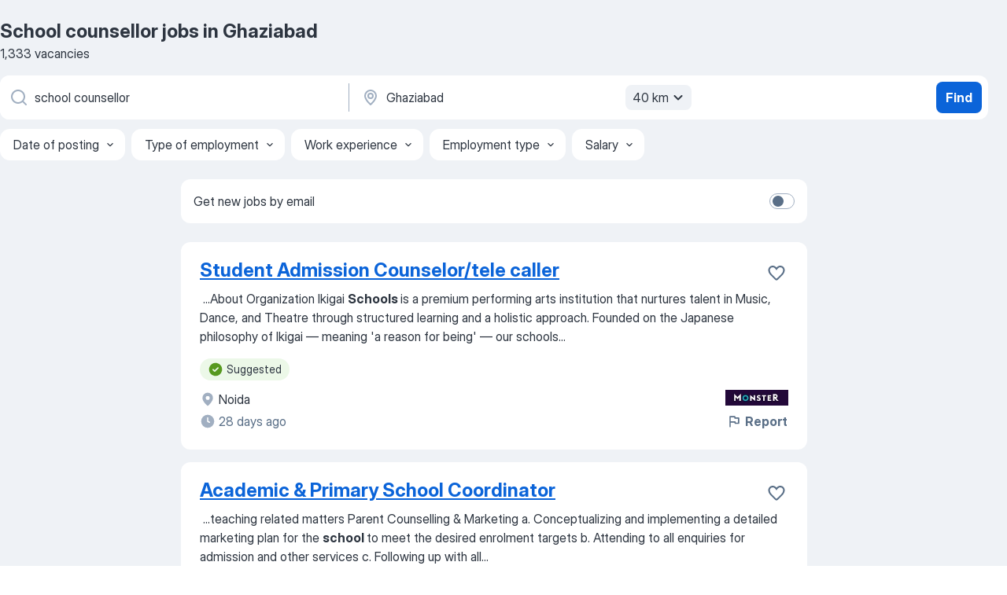

--- FILE ---
content_type: application/javascript; charset=UTF-8
request_url: https://in.jooble.org/cdn-cgi/challenge-platform/scripts/jsd/main.js
body_size: 4542
content:
window._cf_chl_opt={VnHPF6:'b'};~function(r3,a,A,l,x,D,y,K){r3=W,function(H,z,rV,r2,g,b){for(rV={H:288,z:293,g:316,b:381,J:320,s:358,Y:353,I:279,m:345,O:308},r2=W,g=H();!![];)try{if(b=parseInt(r2(rV.H))/1+-parseInt(r2(rV.z))/2+-parseInt(r2(rV.g))/3+parseInt(r2(rV.b))/4*(-parseInt(r2(rV.J))/5)+parseInt(r2(rV.s))/6+-parseInt(r2(rV.Y))/7*(parseInt(r2(rV.I))/8)+parseInt(r2(rV.m))/9*(parseInt(r2(rV.O))/10),b===z)break;else g.push(g.shift())}catch(J){g.push(g.shift())}}(G,815432),a=this||self,A=a[r3(311)],l=function(rm,rq,rI,rY,rs,rJ,rG,z,g,b){return rm={H:364,z:341},rq={H:301,z:301,g:325,b:301,J:271,s:336,Y:325,I:336,m:301},rI={H:324},rY={H:294},rs={H:324,z:336,g:378,b:368,J:270,s:378,Y:270,I:294,m:325,O:294,U:325,f:301,B:325,c:368,j:270,v:294,X:325,Z:294,Q:325,h:325,i:301,k:271},rJ={H:337,z:336},rG=r3,z=String[rG(rm.H)],g={'h':function(J){return J==null?'':g.g(J,6,function(s,rW){return rW=W,rW(rJ.H)[rW(rJ.z)](s)})},'g':function(J,s,Y,rH,I,O,U,B,j,X,Z,Q,i,N,P,S,r0,r1){if(rH=rG,J==null)return'';for(O={},U={},B='',j=2,X=3,Z=2,Q=[],i=0,N=0,P=0;P<J[rH(rs.H)];P+=1)if(S=J[rH(rs.z)](P),Object[rH(rs.g)][rH(rs.b)][rH(rs.J)](O,S)||(O[S]=X++,U[S]=!0),r0=B+S,Object[rH(rs.s)][rH(rs.b)][rH(rs.Y)](O,r0))B=r0;else{if(Object[rH(rs.g)][rH(rs.b)][rH(rs.J)](U,B)){if(256>B[rH(rs.I)](0)){for(I=0;I<Z;i<<=1,s-1==N?(N=0,Q[rH(rs.m)](Y(i)),i=0):N++,I++);for(r1=B[rH(rs.O)](0),I=0;8>I;i=1&r1|i<<1,N==s-1?(N=0,Q[rH(rs.U)](Y(i)),i=0):N++,r1>>=1,I++);}else{for(r1=1,I=0;I<Z;i=r1|i<<1,N==s-1?(N=0,Q[rH(rs.m)](Y(i)),i=0):N++,r1=0,I++);for(r1=B[rH(rs.O)](0),I=0;16>I;i=1.96&r1|i<<1.72,s-1==N?(N=0,Q[rH(rs.U)](Y(i)),i=0):N++,r1>>=1,I++);}j--,j==0&&(j=Math[rH(rs.f)](2,Z),Z++),delete U[B]}else for(r1=O[B],I=0;I<Z;i=r1&1|i<<1,N==s-1?(N=0,Q[rH(rs.B)](Y(i)),i=0):N++,r1>>=1,I++);B=(j--,0==j&&(j=Math[rH(rs.f)](2,Z),Z++),O[r0]=X++,String(S))}if(B!==''){if(Object[rH(rs.g)][rH(rs.c)][rH(rs.j)](U,B)){if(256>B[rH(rs.v)](0)){for(I=0;I<Z;i<<=1,s-1==N?(N=0,Q[rH(rs.X)](Y(i)),i=0):N++,I++);for(r1=B[rH(rs.Z)](0),I=0;8>I;i=r1&1.07|i<<1,s-1==N?(N=0,Q[rH(rs.Q)](Y(i)),i=0):N++,r1>>=1,I++);}else{for(r1=1,I=0;I<Z;i=i<<1.28|r1,N==s-1?(N=0,Q[rH(rs.X)](Y(i)),i=0):N++,r1=0,I++);for(r1=B[rH(rs.O)](0),I=0;16>I;i=1&r1|i<<1,s-1==N?(N=0,Q[rH(rs.h)](Y(i)),i=0):N++,r1>>=1,I++);}j--,j==0&&(j=Math[rH(rs.i)](2,Z),Z++),delete U[B]}else for(r1=O[B],I=0;I<Z;i=i<<1.9|r1&1.19,s-1==N?(N=0,Q[rH(rs.Q)](Y(i)),i=0):N++,r1>>=1,I++);j--,0==j&&Z++}for(r1=2,I=0;I<Z;i=r1&1.62|i<<1.49,s-1==N?(N=0,Q[rH(rs.U)](Y(i)),i=0):N++,r1>>=1,I++);for(;;)if(i<<=1,s-1==N){Q[rH(rs.m)](Y(i));break}else N++;return Q[rH(rs.k)]('')},'j':function(J,rz){return rz=rG,null==J?'':J==''?null:g.i(J[rz(rI.H)],32768,function(s,ru){return ru=rz,J[ru(rY.H)](s)})},'i':function(J,s,Y,rp,I,O,U,B,j,X,Z,Q,i,N,P,S,r1,r0){for(rp=rG,I=[],O=4,U=4,B=3,j=[],Q=Y(0),i=s,N=1,X=0;3>X;I[X]=X,X+=1);for(P=0,S=Math[rp(rq.H)](2,2),Z=1;Z!=S;r0=i&Q,i>>=1,0==i&&(i=s,Q=Y(N++)),P|=(0<r0?1:0)*Z,Z<<=1);switch(P){case 0:for(P=0,S=Math[rp(rq.z)](2,8),Z=1;S!=Z;r0=Q&i,i>>=1,0==i&&(i=s,Q=Y(N++)),P|=Z*(0<r0?1:0),Z<<=1);r1=z(P);break;case 1:for(P=0,S=Math[rp(rq.z)](2,16),Z=1;S!=Z;r0=Q&i,i>>=1,0==i&&(i=s,Q=Y(N++)),P|=Z*(0<r0?1:0),Z<<=1);r1=z(P);break;case 2:return''}for(X=I[3]=r1,j[rp(rq.g)](r1);;){if(N>J)return'';for(P=0,S=Math[rp(rq.b)](2,B),Z=1;S!=Z;r0=Q&i,i>>=1,0==i&&(i=s,Q=Y(N++)),P|=Z*(0<r0?1:0),Z<<=1);switch(r1=P){case 0:for(P=0,S=Math[rp(rq.H)](2,8),Z=1;S!=Z;r0=Q&i,i>>=1,0==i&&(i=s,Q=Y(N++)),P|=(0<r0?1:0)*Z,Z<<=1);I[U++]=z(P),r1=U-1,O--;break;case 1:for(P=0,S=Math[rp(rq.z)](2,16),Z=1;Z!=S;r0=Q&i,i>>=1,0==i&&(i=s,Q=Y(N++)),P|=(0<r0?1:0)*Z,Z<<=1);I[U++]=z(P),r1=U-1,O--;break;case 2:return j[rp(rq.J)]('')}if(O==0&&(O=Math[rp(rq.H)](2,B),B++),I[r1])r1=I[r1];else if(U===r1)r1=X+X[rp(rq.s)](0);else return null;j[rp(rq.Y)](r1),I[U++]=X+r1[rp(rq.I)](0),O--,X=r1,0==O&&(O=Math[rp(rq.m)](2,B),B++)}}},b={},b[rG(rm.z)]=g.h,b}(),x={},x[r3(300)]='o',x[r3(277)]='s',x[r3(330)]='u',x[r3(370)]='z',x[r3(356)]='n',x[r3(366)]='I',x[r3(273)]='b',D=x,a[r3(274)]=function(H,z,g,J,rv,rj,rc,re,Y,I,O,U,B,j){if(rv={H:361,z:275,g:377,b:343,J:285,s:357,Y:285,I:357,m:313,O:375,U:324,f:292,B:372},rj={H:335,z:324,g:365},rc={H:378,z:368,g:270,b:325},re=r3,null===z||z===void 0)return J;for(Y=M(z),H[re(rv.H)][re(rv.z)]&&(Y=Y[re(rv.g)](H[re(rv.H)][re(rv.z)](z))),Y=H[re(rv.b)][re(rv.J)]&&H[re(rv.s)]?H[re(rv.b)][re(rv.Y)](new H[(re(rv.I))](Y)):function(X,rR,Z){for(rR=re,X[rR(rj.H)](),Z=0;Z<X[rR(rj.z)];X[Z]===X[Z+1]?X[rR(rj.g)](Z+1,1):Z+=1);return X}(Y),I='nAsAaAb'.split('A'),I=I[re(rv.m)][re(rv.O)](I),O=0;O<Y[re(rv.U)];U=Y[O],B=V(H,z,U),I(B)?(j='s'===B&&!H[re(rv.f)](z[U]),re(rv.B)===g+U?s(g+U,B):j||s(g+U,z[U])):s(g+U,B),O++);return J;function s(X,Z,rA){rA=W,Object[rA(rc.H)][rA(rc.z)][rA(rc.g)](J,Z)||(J[Z]=[]),J[Z][rA(rc.b)](X)}},y=r3(380)[r3(344)](';'),K=y[r3(313)][r3(375)](y),a[r3(327)]=function(H,z,rZ,rF,g,J,s,Y){for(rZ={H:319,z:324,g:324,b:374,J:325,s:359},rF=r3,g=Object[rF(rZ.H)](z),J=0;J<g[rF(rZ.z)];J++)if(s=g[J],'f'===s&&(s='N'),H[s]){for(Y=0;Y<z[g[J]][rF(rZ.g)];-1===H[s][rF(rZ.b)](z[g[J]][Y])&&(K(z[g[J]][Y])||H[s][rF(rZ.J)]('o.'+z[g[J]][Y])),Y++);}else H[s]=z[g[J]][rF(rZ.s)](function(I){return'o.'+I})},C();function d(H,z,rO,rg){return rO={H:299,z:378,g:278,b:270,J:374,s:310},rg=r3,z instanceof H[rg(rO.H)]&&0<H[rg(rO.H)][rg(rO.z)][rg(rO.g)][rg(rO.b)](z)[rg(rO.J)](rg(rO.s))}function C(rP,rN,ri,rl,H,z,g,b,J){if(rP={H:315,z:339,g:303,b:289,J:272,s:352,Y:305,I:305},rN={H:303,z:289,g:305},ri={H:373},rl=r3,H=a[rl(rP.H)],!H)return;if(!R())return;(z=![],g=H[rl(rP.z)]===!![],b=function(rx,s){if(rx=rl,!z){if(z=!![],!R())return;s=L(),F(s.r,function(Y){E(H,Y)}),s.e&&o(rx(ri.H),s.e)}},A[rl(rP.g)]!==rl(rP.b))?b():a[rl(rP.J)]?A[rl(rP.J)](rl(rP.s),b):(J=A[rl(rP.Y)]||function(){},A[rl(rP.I)]=function(rD){rD=rl,J(),A[rD(rN.H)]!==rD(rN.z)&&(A[rD(rN.g)]=J,b())})}function G(rn){return rn='join,addEventListener,boolean,BAnB4,getOwnPropertyNames,onerror,string,toString,16odIrIz,error,/cdn-cgi/challenge-platform/h/,removeChild,XMLHttpRequest,detail,from,success,clientInformation,231244FwyCfJ,loading,style,chlApiRumWidgetAgeMs,isNaN,2575054admjXJ,charCodeAt,chlApiUrl,isArray,wfJU3,event,Function,object,pow,catch,readyState,stringify,onreadystatechange,random,jsd,590LrZfHa,iframe,[native code],document,tabIndex,includes,getPrototypeOf,__CF$cv$params,3558246KpQQOM,send,source,keys,5215HcFcdT,sid,body,createElement,length,push,/b/ov1/0.670351203554755:1764480247:0qL4xuu96b1sLN5OEwHK1ooyzag19E2baAQ3ZRaIDWA/,Jxahl3,/invisible/jsd,display: none,undefined,ontimeout,postMessage,VnHPF6,mAxV0,sort,charAt,We5sFlVAZzjt1Q7bXCGu+ckxDdUE2Mg4nR0wSfJ8PT9OL6HqByNpiImv-aYh3$rKo,errorInfoObject,api,timeout,RXiHjWlR,appendChild,Array,split,477063nGYiSA,status,http-code:,msg,contentWindow,POST,navigator,DOMContentLoaded,3713752VHQlLJ,NUDr6,/jsd/oneshot/13c98df4ef2d/0.670351203554755:1764480247:0qL4xuu96b1sLN5OEwHK1ooyzag19E2baAQ3ZRaIDWA/,number,Set,8433162MrbHQR,map,contentDocument,Object,_cf_chl_opt,chlApiSitekey,fromCharCode,splice,bigint,function,hasOwnProperty,cloudflare-invisible,symbol,onload,d.cookie,error on cf_chl_props,indexOf,bind,open,concat,prototype,chlApiClientVersion,_cf_chl_opt;WVJdi2;tGfE6;eHFr4;rZpcH7;DMab5;uBWD2;TZOO6;NFIEc5;SBead5;rNss8;ssnu4;WlNXb1;QNPd6;BAnB4;Jxahl3;fLDZ5;fAvt5,1588EPZeRo,xhr-error,chctx,parent,floor,now,BHcSU3,call'.split(','),G=function(){return rn},G()}function o(b,J,rb,rr,s,Y,I,m,O,U,f,B){if(rb={H:348,z:280,g:315,b:281,J:362,s:333,Y:326,I:328,m:283,O:376,U:350,f:340,B:331,c:363,j:362,v:297,X:295,Z:362,Q:354,h:291,i:362,k:269,N:379,P:362,S:334,n:338,r0:265,r1:318,rJ:307,rw:317,rs:341},rr=r3,!e(.01))return![];Y=(s={},s[rr(rb.H)]=b,s[rr(rb.z)]=J,s);try{I=a[rr(rb.g)],m=rr(rb.b)+a[rr(rb.J)][rr(rb.s)]+rr(rb.Y)+I.r+rr(rb.I),O=new a[(rr(rb.m))](),O[rr(rb.O)](rr(rb.U),m),O[rr(rb.f)]=2500,O[rr(rb.B)]=function(){},U={},U[rr(rb.c)]=a[rr(rb.j)][rr(rb.v)],U[rr(rb.X)]=a[rr(rb.Z)][rr(rb.Q)],U[rr(rb.h)]=a[rr(rb.i)][rr(rb.k)],U[rr(rb.N)]=a[rr(rb.P)][rr(rb.S)],f=U,B={},B[rr(rb.n)]=Y,B[rr(rb.r0)]=f,B[rr(rb.r1)]=rr(rb.rJ),O[rr(rb.rw)](l[rr(rb.rs)](B))}catch(c){}}function M(H,rB,ra,z){for(rB={H:377,z:319,g:314},ra=r3,z=[];H!==null;z=z[ra(rB.H)](Object[ra(rB.z)](H)),H=Object[ra(rB.g)](H));return z}function V(H,z,g,rf,rT,J){rT=(rf={H:302,z:343,g:296,b:343,J:367},r3);try{return z[g][rT(rf.H)](function(){}),'p'}catch(s){}try{if(null==z[g])return z[g]===void 0?'u':'x'}catch(Y){return'i'}return H[rT(rf.z)][rT(rf.g)](z[g])?'a':z[g]===H[rT(rf.b)]?'p5':z[g]===!0?'T':!1===z[g]?'F':(J=typeof z[g],rT(rf.J)==J?d(H,z[g])?'N':'f':D[J]||'?')}function e(H,rt,r4){return rt={H:306},r4=r3,Math[r4(rt.H)]()<H}function F(H,z,rC,rL,rK,ry,r6,g,b){rC={H:315,z:283,g:376,b:350,J:281,s:362,Y:333,I:355,m:339,O:340,U:331,f:371,B:276,c:317,j:341,v:304},rL={H:264},rK={H:346,z:286,g:347},ry={H:340},r6=r3,g=a[r6(rC.H)],b=new a[(r6(rC.z))](),b[r6(rC.g)](r6(rC.b),r6(rC.J)+a[r6(rC.s)][r6(rC.Y)]+r6(rC.I)+g.r),g[r6(rC.m)]&&(b[r6(rC.O)]=5e3,b[r6(rC.U)]=function(r7){r7=r6,z(r7(ry.H))}),b[r6(rC.f)]=function(r8){r8=r6,b[r8(rK.H)]>=200&&b[r8(rK.H)]<300?z(r8(rK.z)):z(r8(rK.g)+b[r8(rK.H)])},b[r6(rC.B)]=function(r9){r9=r6,z(r9(rL.H))},b[r6(rC.c)](l[r6(rC.j)](JSON[r6(rC.v)](H)))}function W(r,H,z){return z=G(),W=function(u,p,g){return u=u-264,g=z[u],g},W(r,H)}function L(rQ,ro,g,b,J,s,Y){ro=(rQ={H:323,z:309,g:290,b:329,J:312,s:322,Y:342,I:349,m:287,O:351,U:360,f:322,B:282},r3);try{return g=A[ro(rQ.H)](ro(rQ.z)),g[ro(rQ.g)]=ro(rQ.b),g[ro(rQ.J)]='-1',A[ro(rQ.s)][ro(rQ.Y)](g),b=g[ro(rQ.I)],J={},J=BAnB4(b,b,'',J),J=BAnB4(b,b[ro(rQ.m)]||b[ro(rQ.O)],'n.',J),J=BAnB4(b,g[ro(rQ.U)],'d.',J),A[ro(rQ.f)][ro(rQ.B)](g),s={},s.r=J,s.e=null,s}catch(I){return Y={},Y.r={},Y.e=I,Y}}function R(rM,r5,H,z,g,b){return rM={H:315,z:267,g:267,b:268},r5=r3,H=a[r5(rM.H)],z=3600,g=Math[r5(rM.z)](+atob(H.t)),b=Math[r5(rM.g)](Date[r5(rM.b)]()/1e3),b-g>z?![]:!![]}function E(g,b,rS,rd,J,s,Y){if(rS={H:369,z:339,g:286,b:318,J:321,s:298,Y:286,I:266,m:332,O:318,U:280,f:284,B:266},rd=r3,J=rd(rS.H),!g[rd(rS.z)])return;b===rd(rS.g)?(s={},s[rd(rS.b)]=J,s[rd(rS.J)]=g.r,s[rd(rS.s)]=rd(rS.Y),a[rd(rS.I)][rd(rS.m)](s,'*')):(Y={},Y[rd(rS.O)]=J,Y[rd(rS.J)]=g.r,Y[rd(rS.s)]=rd(rS.U),Y[rd(rS.f)]=b,a[rd(rS.B)][rd(rS.m)](Y,'*'))}}()